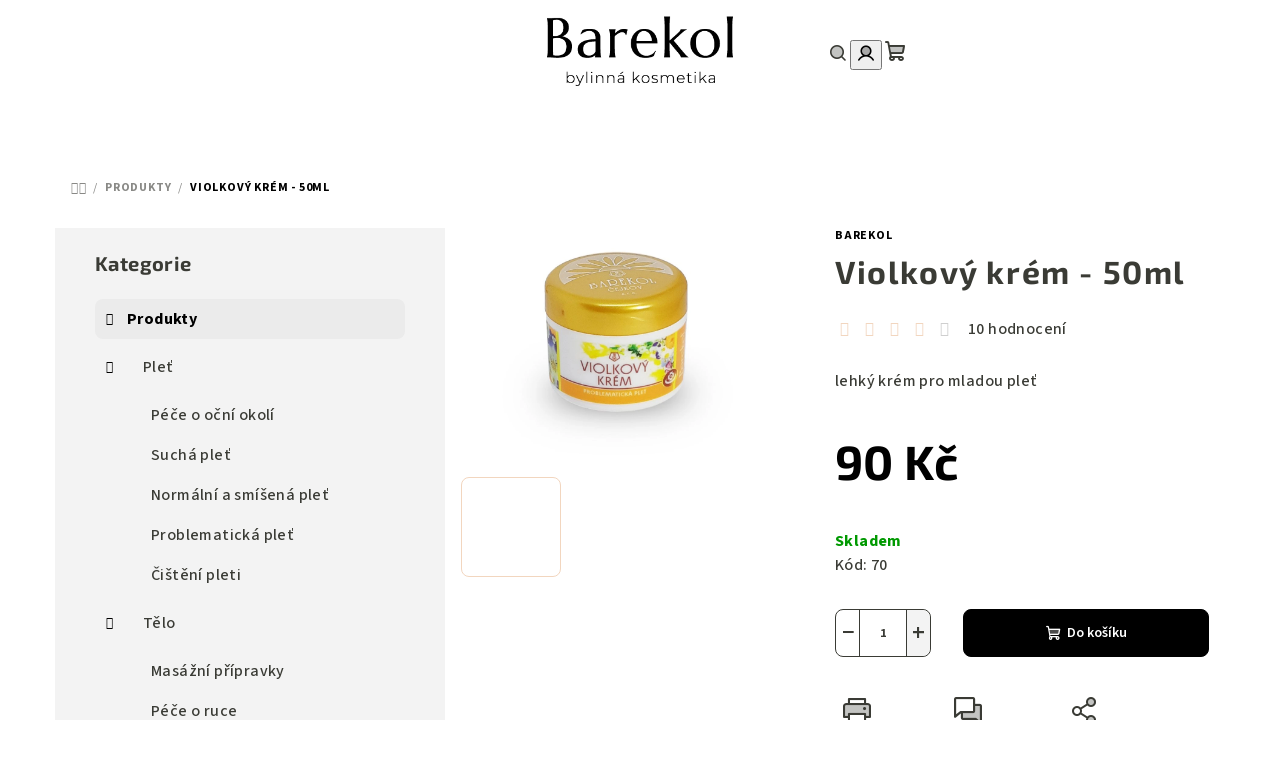

--- FILE ---
content_type: text/html; charset=utf-8
request_url: https://www.ibarekol.cz/produkty/violkovy-krem/
body_size: 22107
content:
<!doctype html><html lang="cs" dir="ltr" class="header-background-light external-fonts-loaded"><head><meta charset="utf-8" /><meta name="viewport" content="width=device-width,initial-scale=1" /><title>Violkový krém - 50ml - www.ibarekol.cz</title><link rel="preconnect" href="https://cdn.myshoptet.com" /><link rel="dns-prefetch" href="https://cdn.myshoptet.com" /><link rel="preload" href="https://cdn.myshoptet.com/prj/dist/master/cms/libs/jquery/jquery-1.11.3.min.js" as="script" /><link href="https://cdn.myshoptet.com/prj/dist/master/cms/templates/frontend_templates/shared/css/font-face/source-sans-3.css" rel="stylesheet"><link href="https://cdn.myshoptet.com/prj/dist/master/cms/templates/frontend_templates/shared/css/font-face/exo-2.css" rel="stylesheet"><link href="https://cdn.myshoptet.com/prj/dist/master/shop/dist/font-shoptet-14.css.d90e56d0dd782c13aabd.css" rel="stylesheet"><script>
dataLayer = [];
dataLayer.push({'shoptet' : {
    "pageId": 685,
    "pageType": "productDetail",
    "currency": "CZK",
    "currencyInfo": {
        "decimalSeparator": ",",
        "exchangeRate": 1,
        "priceDecimalPlaces": 2,
        "symbol": "K\u010d",
        "symbolLeft": 0,
        "thousandSeparator": " "
    },
    "language": "cs",
    "projectId": 113907,
    "product": {
        "id": 70,
        "guid": "40770383-4739-11e6-9e35-0cc47a6c92bc",
        "hasVariants": false,
        "codes": [
            {
                "code": 70
            }
        ],
        "code": "70",
        "name": "Violkov\u00fd kr\u00e9m - 50ml",
        "appendix": "",
        "weight": 0,
        "manufacturer": "Barekol",
        "manufacturerGuid": "1EF53324209C642E9AC1DA0BA3DED3EE",
        "currentCategory": "Produkty",
        "currentCategoryGuid": "94fd21cc-4734-11e6-9e35-0cc47a6c92bc",
        "defaultCategory": "Produkty",
        "defaultCategoryGuid": "94fd21cc-4734-11e6-9e35-0cc47a6c92bc",
        "currency": "CZK",
        "priceWithVat": 90
    },
    "cartInfo": {
        "id": null,
        "freeShipping": false,
        "freeShippingFrom": 1500,
        "leftToFreeGift": {
            "formattedPrice": "0 K\u010d",
            "priceLeft": 0
        },
        "freeGift": false,
        "leftToFreeShipping": {
            "priceLeft": 1500,
            "dependOnRegion": 0,
            "formattedPrice": "1 500 K\u010d"
        },
        "discountCoupon": [],
        "getNoBillingShippingPrice": {
            "withoutVat": 0,
            "vat": 0,
            "withVat": 0
        },
        "cartItems": [],
        "taxMode": "ORDINARY"
    },
    "cart": [],
    "customer": {
        "priceRatio": 1,
        "priceListId": 1,
        "groupId": null,
        "registered": false,
        "mainAccount": false
    }
}});
</script>
<meta property="og:type" content="website"><meta property="og:site_name" content="ibarekol.cz"><meta property="og:url" content="https://www.ibarekol.cz/produkty/violkovy-krem/"><meta property="og:title" content="Violkový krém - 50ml - www.ibarekol.cz"><meta name="author" content="www.ibarekol.cz"><meta name="web_author" content="Shoptet.cz"><meta name="dcterms.rightsHolder" content="www.ibarekol.cz"><meta name="robots" content="index,follow"><meta property="og:image" content="https://cdn.myshoptet.com/usr/www.ibarekol.cz/user/shop/big/70-1_violkovy-krem.jpg?64d9e616"><meta property="og:description" content="Violkový krém - 50ml. lehký krém pro mladou pleť"><meta name="description" content="Violkový krém - 50ml. lehký krém pro mladou pleť"><meta property="product:price:amount" content="90"><meta property="product:price:currency" content="CZK"><style>:root {--color-primary: #FFFFFF;--color-primary-h: 0;--color-primary-s: 0%;--color-primary-l: 100%;--color-primary-hover: #f2d6bf;--color-primary-hover-h: 27;--color-primary-hover-s: 66%;--color-primary-hover-l: 85%;--color-secondary: #000000;--color-secondary-h: 0;--color-secondary-s: 0%;--color-secondary-l: 0%;--color-secondary-hover: #292929;--color-secondary-hover-h: 0;--color-secondary-hover-s: 0%;--color-secondary-hover-l: 16%;--color-tertiary: #f3f3f3;--color-tertiary-h: 0;--color-tertiary-s: 0%;--color-tertiary-l: 95%;--color-tertiary-hover: #3a3b35;--color-tertiary-hover-h: 70;--color-tertiary-hover-s: 5%;--color-tertiary-hover-l: 22%;--color-header-background: #FFFFFF;--template-font: "Source Sans 3";--template-headings-font: "Exo 2";--header-background-url: url("[data-uri]");--cookies-notice-background: #1A1937;--cookies-notice-color: #F8FAFB;--cookies-notice-button-hover: #f5f5f5;--cookies-notice-link-hover: #27263f;--templates-update-management-preview-mode-content: "Náhled aktualizací šablony je aktivní pro váš prohlížeč."}</style>
    
    <link href="https://cdn.myshoptet.com/prj/dist/master/shop/dist/main-14.less.49334c2a0bd7c3ed0f9c.css" rel="stylesheet" />
                <link href="https://cdn.myshoptet.com/prj/dist/master/shop/dist/mobile-header-v1-14.less.10721fb2626f6cacd20c.css" rel="stylesheet" />
    
    <script>var shoptet = shoptet || {};</script>
    <script src="https://cdn.myshoptet.com/prj/dist/master/shop/dist/main-3g-header.js.05f199e7fd2450312de2.js"></script>
<!-- User include --><!-- project html code header -->
<link href="https://cdn.myshoptet.com/usr/113907.myshoptet.com/user/documents/upload/custom-styles.css?v=9" rel="stylesheet" />

<style>
.white-text .extended-banner-title, .white-text .extended-banner-text {
    color: #fff;
}
</style>
<!-- /User include --><link rel="shortcut icon" href="/favicon.ico" type="image/x-icon" /><link rel="canonical" href="https://www.ibarekol.cz/produkty/violkovy-krem/" /><style>/* custom background */@media (min-width: 992px) {body {background-position: top center;background-repeat: no-repeat;background-attachment: fixed;}}</style><script>
    (function(t, r, a, c, k, i, n, g) { t['ROIDataObject'] = k;
    t[k]=t[k]||function(){ (t[k].q=t[k].q||[]).push(arguments) },t[k].c=i;n=r.createElement(a),
    g=r.getElementsByTagName(a)[0];n.async=1;n.src=c;g.parentNode.insertBefore(n,g)
    })(window, document, 'script', '//www.heureka.cz/ocm/sdk.js?source=shoptet&version=2&page=product_detail', 'heureka', 'cz');

    heureka('set_user_consent', 1);
</script>
</head><body class="desktop id-685 in-produkty template-14 type-product type-detail multiple-columns-body columns-3 smart-labels-active ums_forms_redesign--off ums_a11y_category_page--on ums_discussion_rating_forms--off ums_flags_display_unification--on ums_a11y_login--on mobile-header-version-1"><noscript>
    <style>
        #header {
            padding-top: 0;
            position: relative !important;
            top: 0;
        }
        .header-navigation {
            position: relative !important;
        }
        .overall-wrapper {
            margin: 0 !important;
        }
        body:not(.ready) {
            visibility: visible !important;
        }
    </style>
    <div class="no-javascript">
        <div class="no-javascript__title">Musíte změnit nastavení vašeho prohlížeče</div>
        <div class="no-javascript__text">Podívejte se na: <a href="https://www.google.com/support/bin/answer.py?answer=23852">Jak povolit JavaScript ve vašem prohlížeči</a>.</div>
        <div class="no-javascript__text">Pokud používáte software na blokování reklam, může být nutné povolit JavaScript z této stránky.</div>
        <div class="no-javascript__text">Děkujeme.</div>
    </div>
</noscript>

        <div id="fb-root"></div>
        <script>
            window.fbAsyncInit = function() {
                FB.init({
                    autoLogAppEvents : true,
                    xfbml            : true,
                    version          : 'v24.0'
                });
            };
        </script>
        <script async defer crossorigin="anonymous" src="https://connect.facebook.net/cs_CZ/sdk.js#xfbml=1&version=v24.0"></script><a href="#content" class="skip-link sr-only">Přejít na obsah</a><div class="overall-wrapper"><header id="header">
        <div class="header-top">
            <div class="container navigation-wrapper header-top-wrapper">
                <div class="navigation-tools">
                                    </div>
                <div class="site-name"><a href="/" data-testid="linkWebsiteLogo"><img src="https://cdn.myshoptet.com/usr/www.ibarekol.cz/user/logos/barekol_logo_hlavic__ka.png" alt="www.ibarekol.cz" fetchpriority="low" /></a></div>                <div class="navigation-buttons">
                    <a href="#" class="toggle-window" data-target="search" data-testid="linkSearchIcon"><i class="icon-search"></i><span class="sr-only">Hledat</span></a>
                                                                                                                                            <button class="top-nav-button top-nav-button-login toggle-window" type="button" data-target="login" aria-haspopup="dialog" aria-expanded="false" aria-controls="login" data-testid="signin">
                                        <i class="icon-login"></i><span class="sr-only">Přihlášení</span>
                                    </button>
                                                                                                                                
    <a href="/kosik/" class="btn btn-icon toggle-window cart-count" data-target="cart" data-testid="headerCart" rel="nofollow" aria-haspopup="dialog" aria-expanded="false" aria-controls="cart-widget">
        <span class="icon-cart"></span>
                <span class="sr-only">Nákupní košík</span>
        
    
            </a>
                    <a href="#" class="toggle-window" data-target="navigation" data-testid="hamburgerMenu"></a>
                </div>
                <div class="user-action">
                                            <div class="user-action-in">
            <div id="login" class="user-action-login popup-widget login-widget" role="dialog" aria-labelledby="loginHeading">
        <div class="popup-widget-inner">
                            <h2 id="loginHeading">Přihlášení k vašemu účtu</h2><div id="customerLogin"><form action="/action/Customer/Login/" method="post" id="formLoginIncluded" class="csrf-enabled formLogin" data-testid="formLogin"><input type="hidden" name="referer" value="" /><div class="form-group"><div class="input-wrapper email js-validated-element-wrapper no-label"><input type="email" name="email" class="form-control" autofocus placeholder="E-mailová adresa (např. jan@novak.cz)" data-testid="inputEmail" autocomplete="email" required /></div></div><div class="form-group"><div class="input-wrapper password js-validated-element-wrapper no-label"><input type="password" name="password" class="form-control" placeholder="Heslo" data-testid="inputPassword" autocomplete="current-password" required /><span class="no-display">Nemůžete vyplnit toto pole</span><input type="text" name="surname" value="" class="no-display" /></div></div><div class="form-group"><div class="login-wrapper"><button type="submit" class="btn btn-secondary btn-text btn-login" data-testid="buttonSubmit">Přihlásit se</button><div class="password-helper"><a href="/registrace/" data-testid="signup" rel="nofollow">Nová registrace</a><a href="/klient/zapomenute-heslo/" rel="nofollow">Zapomenuté heslo</a></div></div></div></form>
</div>                    </div>
    </div>

        <div id="cart-widget" class="user-action-cart popup-widget cart-widget loader-wrapper" data-testid="popupCartWidget" role="dialog" aria-hidden="true">
        <div class="popup-widget-inner cart-widget-inner place-cart-here">
            <div class="loader-overlay">
                <div class="loader"></div>
            </div>
        </div>
    </div>

        <div class="user-action-search popup-widget search-widget search stay-open" itemscope itemtype="https://schema.org/WebSite" data-testid="searchWidget">
        <span href="#" class="search-widget-close toggle-window" data-target="search" data-testid="linkSearchIcon"></span>
        <meta itemprop="headline" content="Produkty"/><meta itemprop="url" content="https://www.ibarekol.cz"/><meta itemprop="text" content="Violkový krém - 50ml. lehký krém pro mladou pleť"/>        <form action="/action/ProductSearch/prepareString/" method="post"
    id="formSearchForm" class="search-form compact-form js-search-main"
    itemprop="potentialAction" itemscope itemtype="https://schema.org/SearchAction" data-testid="searchForm">
    <fieldset>
        <meta itemprop="target"
            content="https://www.ibarekol.cz/vyhledavani/?string={string}"/>
        <input type="hidden" name="language" value="cs"/>
        
    <span class="search-form-input-group">
        
    <span class="search-input-icon" aria-hidden="true"></span>

<input
    type="search"
    name="string"
        class="query-input form-control search-input js-search-input"
    placeholder="Napište, co hledáte"
    autocomplete="off"
    required
    itemprop="query-input"
    aria-label="Vyhledávání"
    data-testid="searchInput"
>
        <button type="submit" class="btn btn-default search-button" data-testid="searchBtn">Hledat</button>
    </span>

    </fieldset>
</form>
    </div>
</div>
                                    </div>
            </div>
        </div>
        <div class="header-bottom">
            <div class="navigation-wrapper header-bottom-wrapper">
                <nav id="navigation" aria-label="Hlavní menu" data-collapsible="true"><div class="navigation-in menu"><ul class="menu-level-1" role="menubar" data-testid="headerMenuItems"><li class="menu-item-685 ext" role="none"><a href="/produkty/" class="active" data-testid="headerMenuItem" role="menuitem" aria-haspopup="true" aria-expanded="false"><b>Produkty</b><span class="submenu-arrow"></span></a><ul class="menu-level-2" aria-label="Produkty" tabindex="-1" role="menu"><li class="menu-item-757 has-third-level" role="none"><a href="/plet/" class="menu-image" data-testid="headerMenuItem" tabindex="-1" aria-hidden="true"><img src="data:image/svg+xml,%3Csvg%20width%3D%22140%22%20height%3D%22100%22%20xmlns%3D%22http%3A%2F%2Fwww.w3.org%2F2000%2Fsvg%22%3E%3C%2Fsvg%3E" alt="" aria-hidden="true" width="140" height="100"  data-src="https://cdn.myshoptet.com/usr/www.ibarekol.cz/user/categories/thumb/plet__.png" fetchpriority="low" /></a><div><a href="/plet/" data-testid="headerMenuItem" role="menuitem"><span>Pleť</span></a>
                                                    <ul class="menu-level-3" role="menu">
                                                                    <li class="menu-item-738" role="none">
                                        <a href="/pece-o-ocni-okoli/" data-testid="headerMenuItem" role="menuitem">
                                            Péče o oční okolí</a>                                    </li>
                                                                    <li class="menu-item-706" role="none">
                                        <a href="/sucha-plet/" data-testid="headerMenuItem" role="menuitem">
                                            Suchá pleť</a>                                    </li>
                                                                    <li class="menu-item-703" role="none">
                                        <a href="/normalni-a-smisena-plet/" data-testid="headerMenuItem" role="menuitem">
                                            Normální a smíšená pleť</a>                                    </li>
                                                                    <li class="menu-item-700" role="none">
                                        <a href="/problematicka-plet/" data-testid="headerMenuItem" role="menuitem">
                                            Problematická pleť</a>                                    </li>
                                                                    <li class="menu-item-691" role="none">
                                        <a href="/cisteni-pleti/" data-testid="headerMenuItem" role="menuitem">
                                            Čištění pleti</a>                                    </li>
                                                            </ul>
                        </div></li><li class="menu-item-760 has-third-level" role="none"><a href="/telo/" class="menu-image" data-testid="headerMenuItem" tabindex="-1" aria-hidden="true"><img src="data:image/svg+xml,%3Csvg%20width%3D%22140%22%20height%3D%22100%22%20xmlns%3D%22http%3A%2F%2Fwww.w3.org%2F2000%2Fsvg%22%3E%3C%2Fsvg%3E" alt="" aria-hidden="true" width="140" height="100"  data-src="https://cdn.myshoptet.com/usr/www.ibarekol.cz/user/categories/thumb/te__lo.png" fetchpriority="low" /></a><div><a href="/telo/" data-testid="headerMenuItem" role="menuitem"><span>Tělo</span></a>
                                                    <ul class="menu-level-3" role="menu">
                                                                    <li class="menu-item-733" role="none">
                                        <a href="/masazni-pripravky/" data-testid="headerMenuItem" role="menuitem">
                                            Masážní přípravky</a>                                    </li>
                                                                    <li class="menu-item-736" role="none">
                                        <a href="/pece-o-ruce/" data-testid="headerMenuItem" role="menuitem">
                                            Péče o ruce</a>                                    </li>
                                                                    <li class="menu-item-709" role="none">
                                        <a href="/telova-mleka/" data-testid="headerMenuItem" role="menuitem">
                                            Tělová mléka</a>                                    </li>
                                                            </ul>
                        </div></li><li class="menu-item-712" role="none"><a href="/pro-zdravi/" class="menu-image" data-testid="headerMenuItem" tabindex="-1" aria-hidden="true"><img src="data:image/svg+xml,%3Csvg%20width%3D%22140%22%20height%3D%22100%22%20xmlns%3D%22http%3A%2F%2Fwww.w3.org%2F2000%2Fsvg%22%3E%3C%2Fsvg%3E" alt="" aria-hidden="true" width="140" height="100"  data-src="https://cdn.myshoptet.com/usr/www.ibarekol.cz/user/categories/thumb/pro_zdravi__.png" fetchpriority="low" /></a><div><a href="/pro-zdravi/" data-testid="headerMenuItem" role="menuitem"><span>Pro zdraví</span></a>
                        </div></li><li class="menu-item-718" role="none"><a href="/exkluzivni-pripravky/" class="menu-image" data-testid="headerMenuItem" tabindex="-1" aria-hidden="true"><img src="data:image/svg+xml,%3Csvg%20width%3D%22140%22%20height%3D%22100%22%20xmlns%3D%22http%3A%2F%2Fwww.w3.org%2F2000%2Fsvg%22%3E%3C%2Fsvg%3E" alt="" aria-hidden="true" width="140" height="100"  data-src="https://cdn.myshoptet.com/usr/www.ibarekol.cz/user/categories/thumb/exkluzivni___pr__i__pravky.png" fetchpriority="low" /></a><div><a href="/exkluzivni-pripravky/" data-testid="headerMenuItem" role="menuitem"><span>Exkluzivní přípravky</span></a>
                        </div></li><li class="menu-item-743" role="none"><a href="/doplnky-stravy/" class="menu-image" data-testid="headerMenuItem" tabindex="-1" aria-hidden="true"><img src="data:image/svg+xml,%3Csvg%20width%3D%22140%22%20height%3D%22100%22%20xmlns%3D%22http%3A%2F%2Fwww.w3.org%2F2000%2Fsvg%22%3E%3C%2Fsvg%3E" alt="" aria-hidden="true" width="140" height="100"  data-src="https://cdn.myshoptet.com/usr/www.ibarekol.cz/user/categories/thumb/dopln__ky_stravy.png" fetchpriority="low" /></a><div><a href="/doplnky-stravy/" data-testid="headerMenuItem" role="menuitem"><span>Doplňky stravy</span></a>
                        </div></li><li class="menu-item-773" role="none"><a href="/boxy/" class="menu-image" data-testid="headerMenuItem" tabindex="-1" aria-hidden="true"><img src="data:image/svg+xml,%3Csvg%20width%3D%22140%22%20height%3D%22100%22%20xmlns%3D%22http%3A%2F%2Fwww.w3.org%2F2000%2Fsvg%22%3E%3C%2Fsvg%3E" alt="" aria-hidden="true" width="140" height="100"  data-src="https://cdn.myshoptet.com/usr/www.ibarekol.cz/user/categories/thumb/bar_ikona_da__rkovy___box.png" fetchpriority="low" /></a><div><a href="/boxy/" data-testid="headerMenuItem" role="menuitem"><span>Dárkové boxy</span></a>
                        </div></li></ul></li>
<li class="menu-item-760 ext" role="none"><a href="/telo/" data-testid="headerMenuItem" role="menuitem" aria-haspopup="true" aria-expanded="false"><b>Tělo</b><span class="submenu-arrow"></span></a><ul class="menu-level-2" aria-label="Tělo" tabindex="-1" role="menu"><li class="menu-item-733" role="none"><a href="/masazni-pripravky/" class="menu-image" data-testid="headerMenuItem" tabindex="-1" aria-hidden="true"><img src="data:image/svg+xml,%3Csvg%20width%3D%22140%22%20height%3D%22100%22%20xmlns%3D%22http%3A%2F%2Fwww.w3.org%2F2000%2Fsvg%22%3E%3C%2Fsvg%3E" alt="" aria-hidden="true" width="140" height="100"  data-src="https://cdn.myshoptet.com/usr/www.ibarekol.cz/user/categories/thumb/masa__z__ni___pr__i__pravky.png" fetchpriority="low" /></a><div><a href="/masazni-pripravky/" data-testid="headerMenuItem" role="menuitem"><span>Masážní přípravky</span></a>
                        </div></li><li class="menu-item-736" role="none"><a href="/pece-o-ruce/" class="menu-image" data-testid="headerMenuItem" tabindex="-1" aria-hidden="true"><img src="data:image/svg+xml,%3Csvg%20width%3D%22140%22%20height%3D%22100%22%20xmlns%3D%22http%3A%2F%2Fwww.w3.org%2F2000%2Fsvg%22%3E%3C%2Fsvg%3E" alt="" aria-hidden="true" width="140" height="100"  data-src="https://cdn.myshoptet.com/usr/www.ibarekol.cz/user/categories/thumb/pe__c__e_o_ruce.png" fetchpriority="low" /></a><div><a href="/pece-o-ruce/" data-testid="headerMenuItem" role="menuitem"><span>Péče o ruce</span></a>
                        </div></li><li class="menu-item-709" role="none"><a href="/telova-mleka/" class="menu-image" data-testid="headerMenuItem" tabindex="-1" aria-hidden="true"><img src="data:image/svg+xml,%3Csvg%20width%3D%22140%22%20height%3D%22100%22%20xmlns%3D%22http%3A%2F%2Fwww.w3.org%2F2000%2Fsvg%22%3E%3C%2Fsvg%3E" alt="" aria-hidden="true" width="140" height="100"  data-src="https://cdn.myshoptet.com/usr/www.ibarekol.cz/user/categories/thumb/te__lova___mle__ka.png" fetchpriority="low" /></a><div><a href="/telova-mleka/" data-testid="headerMenuItem" role="menuitem"><span>Tělová mléka</span></a>
                        </div></li></ul></li>
<li class="menu-item-757 ext" role="none"><a href="/plet/" data-testid="headerMenuItem" role="menuitem" aria-haspopup="true" aria-expanded="false"><b>Pleť</b><span class="submenu-arrow"></span></a><ul class="menu-level-2" aria-label="Pleť" tabindex="-1" role="menu"><li class="menu-item-738" role="none"><a href="/pece-o-ocni-okoli/" class="menu-image" data-testid="headerMenuItem" tabindex="-1" aria-hidden="true"><img src="data:image/svg+xml,%3Csvg%20width%3D%22140%22%20height%3D%22100%22%20xmlns%3D%22http%3A%2F%2Fwww.w3.org%2F2000%2Fsvg%22%3E%3C%2Fsvg%3E" alt="" aria-hidden="true" width="140" height="100"  data-src="https://cdn.myshoptet.com/usr/www.ibarekol.cz/user/categories/thumb/pe__c__e_o_oc__ni___okoli__.png" fetchpriority="low" /></a><div><a href="/pece-o-ocni-okoli/" data-testid="headerMenuItem" role="menuitem"><span>Péče o oční okolí</span></a>
                        </div></li><li class="menu-item-706" role="none"><a href="/sucha-plet/" class="menu-image" data-testid="headerMenuItem" tabindex="-1" aria-hidden="true"><img src="data:image/svg+xml,%3Csvg%20width%3D%22140%22%20height%3D%22100%22%20xmlns%3D%22http%3A%2F%2Fwww.w3.org%2F2000%2Fsvg%22%3E%3C%2Fsvg%3E" alt="" aria-hidden="true" width="140" height="100"  data-src="https://cdn.myshoptet.com/usr/www.ibarekol.cz/user/categories/thumb/sucha___plet__.png" fetchpriority="low" /></a><div><a href="/sucha-plet/" data-testid="headerMenuItem" role="menuitem"><span>Suchá pleť</span></a>
                        </div></li><li class="menu-item-703" role="none"><a href="/normalni-a-smisena-plet/" class="menu-image" data-testid="headerMenuItem" tabindex="-1" aria-hidden="true"><img src="data:image/svg+xml,%3Csvg%20width%3D%22140%22%20height%3D%22100%22%20xmlns%3D%22http%3A%2F%2Fwww.w3.org%2F2000%2Fsvg%22%3E%3C%2Fsvg%3E" alt="" aria-hidden="true" width="140" height="100"  data-src="https://cdn.myshoptet.com/usr/www.ibarekol.cz/user/categories/thumb/norma__lni___a_smi__s__ena___plet__.png" fetchpriority="low" /></a><div><a href="/normalni-a-smisena-plet/" data-testid="headerMenuItem" role="menuitem"><span>Normální a smíšená pleť</span></a>
                        </div></li><li class="menu-item-700" role="none"><a href="/problematicka-plet/" class="menu-image" data-testid="headerMenuItem" tabindex="-1" aria-hidden="true"><img src="data:image/svg+xml,%3Csvg%20width%3D%22140%22%20height%3D%22100%22%20xmlns%3D%22http%3A%2F%2Fwww.w3.org%2F2000%2Fsvg%22%3E%3C%2Fsvg%3E" alt="" aria-hidden="true" width="140" height="100"  data-src="https://cdn.myshoptet.com/usr/www.ibarekol.cz/user/categories/thumb/problematicka___plet__.png" fetchpriority="low" /></a><div><a href="/problematicka-plet/" data-testid="headerMenuItem" role="menuitem"><span>Problematická pleť</span></a>
                        </div></li><li class="menu-item-691" role="none"><a href="/cisteni-pleti/" class="menu-image" data-testid="headerMenuItem" tabindex="-1" aria-hidden="true"><img src="data:image/svg+xml,%3Csvg%20width%3D%22140%22%20height%3D%22100%22%20xmlns%3D%22http%3A%2F%2Fwww.w3.org%2F2000%2Fsvg%22%3E%3C%2Fsvg%3E" alt="" aria-hidden="true" width="140" height="100"  data-src="https://cdn.myshoptet.com/usr/www.ibarekol.cz/user/categories/thumb/c__is__te__ni___pleti.png" fetchpriority="low" /></a><div><a href="/cisteni-pleti/" data-testid="headerMenuItem" role="menuitem"><span>Čištění pleti</span></a>
                        </div></li></ul></li>
<li class="menu-item-718" role="none"><a href="/exkluzivni-pripravky/" data-testid="headerMenuItem" role="menuitem" aria-expanded="false"><b>Exkluzivní přípravky</b></a></li>
<li class="menu-item-688" role="none"><a href="/kosmetika-barekol--zakladni-charakteristika-ocima-jejich-tvurcu/" data-testid="headerMenuItem" role="menuitem" aria-expanded="false"><b>Zakázková výroba</b></a></li>
<li class="menu-item-727 ext" role="none"><a href="/informace/" data-testid="headerMenuItem" role="menuitem" aria-haspopup="true" aria-expanded="false"><b>Obchodní podmínky</b><span class="submenu-arrow"></span></a><ul class="menu-level-2" aria-label="Obchodní podmínky" tabindex="-1" role="menu"><li class="" role="none"><a href="/informace/obchodni-podminky/" class="menu-image" data-testid="headerMenuItem" tabindex="-1" aria-hidden="true"><img src="data:image/svg+xml,%3Csvg%20width%3D%22140%22%20height%3D%22100%22%20xmlns%3D%22http%3A%2F%2Fwww.w3.org%2F2000%2Fsvg%22%3E%3C%2Fsvg%3E" alt="" aria-hidden="true" width="140" height="100"  data-src="https://cdn.myshoptet.com/prj/dist/master/cms/templates/frontend_templates/00/img/folder.svg" fetchpriority="low" /></a><div><a href="/informace/obchodni-podminky/" data-testid="headerMenuItem" role="menuitem"><span>obchodní podmínky</span></a>
                        </div></li></ul></li>
</ul>
    <ul class="navigationActions" role="menu">
                            <li role="none">
                                    <a href="/login/?backTo=%2Fprodukty%2Fviolkovy-krem%2F" rel="nofollow" data-testid="signin" role="menuitem"><span>Přihlášení</span></a>
                            </li>
                        </ul>
</div><span class="navigation-close"></span></nav><div class="menu-helper" data-testid="hamburgerMenu"><span>Více</span></div>
            </div>
        </div>
    </header><!-- / header -->

    

<div id="content-wrapper" class="container content-wrapper">
    
                                <div class="breadcrumbs navigation-home-icon-wrapper" itemscope itemtype="https://schema.org/BreadcrumbList">
                                                                            <span id="navigation-first" data-basetitle="www.ibarekol.cz" itemprop="itemListElement" itemscope itemtype="https://schema.org/ListItem">
                <a href="/" itemprop="item" class="navigation-home-icon"><span class="sr-only" itemprop="name">Domů</span></a>
                <span class="navigation-bullet">/</span>
                <meta itemprop="position" content="1" />
            </span>
                                <span id="navigation-1" itemprop="itemListElement" itemscope itemtype="https://schema.org/ListItem">
                <a href="/produkty/" itemprop="item" data-testid="breadcrumbsSecondLevel"><span itemprop="name">Produkty</span></a>
                <span class="navigation-bullet">/</span>
                <meta itemprop="position" content="2" />
            </span>
                                            <span id="navigation-2" itemprop="itemListElement" itemscope itemtype="https://schema.org/ListItem" data-testid="breadcrumbsLastLevel">
                <meta itemprop="item" content="https://www.ibarekol.cz/produkty/violkovy-krem/" />
                <meta itemprop="position" content="3" />
                <span itemprop="name" data-title="Violkový krém - 50ml">Violkový krém - 50ml <span class="appendix"></span></span>
            </span>
            </div>
            
    <div class="content-wrapper-in">
                                                <aside class="sidebar sidebar-left"  data-testid="sidebarMenu">
                                                                                                <div class="sidebar-inner">
                                                                                                        <div class="box box-bg-variant box-categories">    <div class="skip-link__wrapper">
        <span id="categories-start" class="skip-link__target js-skip-link__target sr-only" tabindex="-1">&nbsp;</span>
        <a href="#categories-end" class="skip-link skip-link--start sr-only js-skip-link--start">Přeskočit kategorie</a>
    </div>

<h4>Kategorie</h4>


<div id="categories"><div class="categories cat-01 expandable active expanded" id="cat-685"><div class="topic active"><a href="/produkty/">Produkty<span class="cat-trigger">&nbsp;</span></a></div>

                    <ul class=" active expanded">
                                        <li class="
                                 expandable                 expanded                ">
                <a href="/plet/">
                    Pleť
                    <span class="cat-trigger">&nbsp;</span>                </a>
                                                            

                    <ul class=" expanded">
                                        <li >
                <a href="/pece-o-ocni-okoli/">
                    Péče o oční okolí
                                    </a>
                                                                </li>
                                <li >
                <a href="/sucha-plet/">
                    Suchá pleť
                                    </a>
                                                                </li>
                                <li >
                <a href="/normalni-a-smisena-plet/">
                    Normální a smíšená pleť
                                    </a>
                                                                </li>
                                <li >
                <a href="/problematicka-plet/">
                    Problematická pleť
                                    </a>
                                                                </li>
                                <li >
                <a href="/cisteni-pleti/">
                    Čištění pleti
                                    </a>
                                                                </li>
                </ul>
    
                                                </li>
                                <li class="
                                 expandable                 expanded                ">
                <a href="/telo/">
                    Tělo
                    <span class="cat-trigger">&nbsp;</span>                </a>
                                                            

                    <ul class=" expanded">
                                        <li >
                <a href="/masazni-pripravky/">
                    Masážní přípravky
                                    </a>
                                                                </li>
                                <li >
                <a href="/pece-o-ruce/">
                    Péče o ruce
                                    </a>
                                                                </li>
                                <li >
                <a href="/telova-mleka/">
                    Tělová mléka
                                    </a>
                                                                </li>
                </ul>
    
                                                </li>
                                <li >
                <a href="/pro-zdravi/">
                    Pro zdraví
                                    </a>
                                                                </li>
                                <li >
                <a href="/exkluzivni-pripravky/">
                    Exkluzivní přípravky
                                    </a>
                                                                </li>
                                <li >
                <a href="/doplnky-stravy/">
                    Doplňky stravy
                                    </a>
                                                                </li>
                                <li >
                <a href="/boxy/">
                    Dárkové boxy
                                    </a>
                                                                </li>
                </ul>
    </div>        </div>

    <div class="skip-link__wrapper">
        <a href="#categories-start" class="skip-link skip-link--end sr-only js-skip-link--end" tabindex="-1" hidden>Přeskočit kategorie</a>
        <span id="categories-end" class="skip-link__target js-skip-link__target sr-only" tabindex="-1">&nbsp;</span>
    </div>
</div>
                                                                                                            <div class="box box-bg-default box-sm box-search"><div class="search search-widget" data-testid="searchWidget">
    <h4><span>Vyhledávání</span></h4>
            <button type="button" class="btn btn-primary search-widget-try-button js-try-search-button" data-testid="searchBtn">Hledat</button>
    </div>
</div>
                                                                                                            <div class="box box-bg-variant box-sm box-topProducts">        <div class="top-products-wrapper js-top10" >
        <h4><span>Top 10 produktů</span></h4>
        <ol class="top-products">
                            <li>
                                        <a href="/exkluzivni-pripravky/provine/" class="top-products-content">
                        <span class="top-products-name">  ProVine - 30ml</span>
                        
                                                        <strong>
                                249 Kč
                                

                            </strong>
                                                    
                    </a>
                </li>
                            <li>
                                        <a href="/produkty/hydratacni-krem-s-vytazkem-z-jetele/" class="top-products-content">
                        <span class="top-products-name">  Hydratační krém s výtažkem z jetele - 50ml</span>
                        
                                                        <strong>
                                249 Kč
                                

                            </strong>
                                                    
                    </a>
                </li>
                            <li>
                                        <a href="/exkluzivni-pripravky/24h-regeneration-cream/" class="top-products-content">
                        <span class="top-products-name">  24h Regeneration cream - 50ml</span>
                        
                                                        <strong>
                                999 Kč
                                

                            </strong>
                                                    
                    </a>
                </li>
                            <li>
                                        <a href="/produkty/kaviar-ocni-krem/" class="top-products-content">
                        <span class="top-products-name">  Kaviár oční krém - 30ml</span>
                        
                                                        <strong>
                                118 Kč
                                

                            </strong>
                                                    
                    </a>
                </li>
                            <li>
                                        <a href="/produkty/kaviarovy-krem/" class="top-products-content">
                        <span class="top-products-name">  Kaviárový krém - 50ml</span>
                        
                                                        <strong>
                                155 Kč
                                

                            </strong>
                                                    
                    </a>
                </li>
                            <li>
                                        <a href="/produkty/kaviarove-mleko/" class="top-products-content">
                        <span class="top-products-name">  Kaviárové mléko - 200ml</span>
                        
                                                        <strong>
                                139 Kč
                                

                            </strong>
                                                    
                    </a>
                </li>
                            <li>
                                        <a href="/exkluzivni-pripravky/hyaluron-serum/" class="top-products-content">
                        <span class="top-products-name">  Hyaluron sérum - 30ml</span>
                        
                                                        <strong>
                                249 Kč
                                

                            </strong>
                                                    
                    </a>
                </li>
                            <li>
                                        <a href="/cisteni-pleti/micelarni-voda/" class="top-products-content">
                        <span class="top-products-name">  Micelární voda</span>
                        
                                                        <strong>
                                100 Kč
                                

                            </strong>
                                                    
                    </a>
                </li>
                            <li>
                                        <a href="/boxy/luxusni-box/" class="top-products-content">
                        <span class="top-products-name">  Luxusní box</span>
                        
                                                        <strong>
                                699 Kč
                                

                            </strong>
                                                    
                    </a>
                </li>
                            <li>
                                        <a href="/boxy/kaviarovy-box/" class="top-products-content">
                        <span class="top-products-name">  Kaviárový box</span>
                        
                                                        <strong>
                                499 Kč
                                

                            </strong>
                                                    
                    </a>
                </li>
                    </ol>
    </div>
</div>
                                                                                                            <div class="box box-bg-default box-sm box-facebook">    </div>
                                                                    </div>
                                                            </aside>
                            <main id="content" class="content narrow">
                            
<div class="p-detail" itemscope itemtype="https://schema.org/Product">

    
    <meta itemprop="name" content="Violkový krém - 50ml" />
    <meta itemprop="category" content="Úvodní stránka &gt; Produkty &gt; Violkový krém - 50ml" />
    <meta itemprop="url" content="https://www.ibarekol.cz/produkty/violkovy-krem/" />
    <meta itemprop="image" content="https://cdn.myshoptet.com/usr/www.ibarekol.cz/user/shop/big/70-1_violkovy-krem.jpg?64d9e616" />
            <meta itemprop="description" content="lehký krém pro mladou pleť" />
                <span class="js-hidden" itemprop="manufacturer" itemscope itemtype="https://schema.org/Organization">
            <meta itemprop="name" content="Barekol" />
        </span>
        <span class="js-hidden" itemprop="brand" itemscope itemtype="https://schema.org/Brand">
            <meta itemprop="name" content="Barekol" />
        </span>
                            <meta itemprop="gtin13" content="8594004020055" />            
<div class="p-detail-inner">

    <div class="p-data-wrapper">

        <div class="p-detail-inner-header">
                            <div class="brand-wrapper">
                    <a href="/znacka/barekol/" title="Podívat se na detail výrobce" data-testid="productCardBrandName">Barekol</a>
                </div>
                        <h1>
                  Violkový krém - 50ml            </h1>
                        <div class="stars-wrapper">
            
<span class="stars star-list">
                                                <span class="star star-on show-tooltip is-active productRatingAction" data-productid="70" data-score="1" title="    Hodnocení:
            4.2/5
    "></span>
                    
                                                <span class="star star-on show-tooltip is-active productRatingAction" data-productid="70" data-score="2" title="    Hodnocení:
            4.2/5
    "></span>
                    
                                                <span class="star star-on show-tooltip is-active productRatingAction" data-productid="70" data-score="3" title="    Hodnocení:
            4.2/5
    "></span>
                    
                                                <span class="star star-on show-tooltip is-active productRatingAction" data-productid="70" data-score="4" title="    Hodnocení:
            4.2/5
    "></span>
                    
                                                <span class="star star-off show-tooltip is-active productRatingAction" data-productid="70" data-score="5" title="    Hodnocení:
            4.2/5
    "></span>
                    
    </span>
            <span class="stars-label">
                                10 hodnocení
                    </span>
        </div>
            </div>

                    <div class="p-short-description" data-testid="productCardShortDescr">
                <p><span style="font-size: 12pt;">lehký krém pro mladou pleť</span></p>
            </div>
        
        <form action="/action/Cart/addCartItem/" method="post" id="product-detail-form" class="pr-action csrf-enabled" data-testid="formProduct">
            <meta itemprop="productID" content="70" /><meta itemprop="identifier" content="40770383-4739-11e6-9e35-0cc47a6c92bc" /><span itemprop="aggregateRating" itemscope itemtype="https://schema.org/AggregateRating"><meta itemprop="bestRating" content="5" /><meta itemprop="worstRating" content="1" /><meta itemprop="ratingValue" content="4.2" /><meta itemprop="ratingCount" content="10" /></span><meta itemprop="sku" content="70" /><span itemprop="offers" itemscope itemtype="https://schema.org/Offer"><link itemprop="availability" href="https://schema.org/InStock" /><meta itemprop="url" content="https://www.ibarekol.cz/produkty/violkovy-krem/" /><meta itemprop="price" content="90.00" /><meta itemprop="priceCurrency" content="CZK" /><link itemprop="itemCondition" href="https://schema.org/NewCondition" /></span><input type="hidden" name="productId" value="70" /><input type="hidden" name="priceId" value="70" /><input type="hidden" name="language" value="cs" />

            <div class="p-variants-block">

                
                    
                    
                    
                    
                
            </div>

            <div class="buttons-wrapper cofidis-buttons-wrapper"></div>

            
                            <div class="p-price-wrapper">
                                                            <strong class="price-final" data-testid="productCardPrice">
            <span class="price-final-holder">
                90 Kč
    

        </span>
    </strong>
                                            <span class="price-measure">
                    
                        </span>
                    
                </div>
            
            <div class="detail-parameters">
                                    <div class="detail-parameter detail-parameter-availability">
                        <span class="availability-desc-label">Dostupnost:</span>
                        

    
    <span class="availability-label" style="color: #009901" data-testid="labelAvailability">
                    Skladem            </span>
    
                    </div>
                
                
                
                                    <div class="detail-parameter detail-parameter-product-code">
                        <span class="p-code-label row-header-label">Kód:</span>
                                                    <span>70</span>
                                            </div>
                            </div>

                                        
                            <div class="p-to-cart-block">
                        <div class="add-to-cart" data-testid="divAddToCart">
                
<span class="quantity">
    <span
        class="increase-tooltip js-increase-tooltip"
        data-trigger="manual"
        data-container="body"
        data-original-title="Není možné zakoupit více než 9999 ks."
        aria-hidden="true"
        role="tooltip"
        data-testid="tooltip">
    </span>

    <span
        class="decrease-tooltip js-decrease-tooltip"
        data-trigger="manual"
        data-container="body"
        data-original-title="Minimální množství, které lze zakoupit, je 1 ks."
        aria-hidden="true"
        role="tooltip"
        data-testid="tooltip">
    </span>
    <label>
        <input
            type="number"
            name="amount"
            value="1"
            class="amount"
            autocomplete="off"
            data-decimals="0"
                        step="1"
            min="1"
            max="9999"
            aria-label="Množství"
            data-testid="cartAmount"/>
    </label>

    <button
        class="increase"
        type="button"
        aria-label="Zvýšit množství o 1"
        data-testid="increase">
            <span class="increase__sign">&plus;</span>
    </button>

    <button
        class="decrease"
        type="button"
        aria-label="Snížit množství o 1"
        data-testid="decrease">
            <span class="decrease__sign">&minus;</span>
    </button>
</span>
                    
                <button type="submit" class="btn btn-conversion add-to-cart-button" data-testid="buttonAddToCart" aria-label="Do košíku Violkový krém - 50ml"><i class="icon-cart"></i>Do košíku</button>
            
            </div>
                </div>
            
        </form>

        
        

        <div class="buttons-wrapper social-buttons-wrapper">
            <div class="link-icons" data-testid="productDetailActionIcons">
    <a href="#" class="link-icon print" title="Tisknout produkt"><i class="icon-print"></i><span>Tisk</span></a>
    <a href="/produkty/violkovy-krem:dotaz/" class="link-icon chat" title="Mluvit s prodejcem" rel="nofollow"><i class="icon-comment"></i><span>Zeptat se</span></a>
                <a href="#" class="link-icon share js-share-buttons-trigger" title="Sdílet produkt"><i class="icon-share"></i><span>Sdílet</span></a>
    </div>
                <div class="social-buttons no-display">
                    <div class="twitter">
                <script>
        window.twttr = (function(d, s, id) {
            var js, fjs = d.getElementsByTagName(s)[0],
                t = window.twttr || {};
            if (d.getElementById(id)) return t;
            js = d.createElement(s);
            js.id = id;
            js.src = "https://platform.twitter.com/widgets.js";
            fjs.parentNode.insertBefore(js, fjs);
            t._e = [];
            t.ready = function(f) {
                t._e.push(f);
            };
            return t;
        }(document, "script", "twitter-wjs"));
        </script>

<a
    href="https://twitter.com/share"
    class="twitter-share-button"
        data-lang="cs"
    data-url="https://www.ibarekol.cz/produkty/violkovy-krem/"
>Tweet</a>

            </div>
                    <div class="facebook">
                <div
            data-layout="button"
        class="fb-share-button"
    >
</div>

            </div>
                                <div class="close-wrapper">
        <a href="#" class="close-after js-share-buttons-trigger" title="Sdílet produkt">Zavřít</a>
    </div>

            </div>
        </div>

    </div> 
    <div class="p-image-wrapper">

        <div class="p-detail-inner-header-mobile">
            <div class="h1">
                  Violkový krém - 50ml            </div>
                            <div class="brand-wrapper">
                    <span class="brand-wrapper-manufacturer-name"><a href="/znacka/barekol/" title="Podívat se na detail výrobce" data-testid="productCardBrandName">Barekol</a></span>
                </div>
                                    <div class="stars-wrapper">
            
<span class="stars star-list">
                                                <span class="star star-on show-tooltip is-active productRatingAction" data-productid="70" data-score="1" title="    Hodnocení:
            4.2/5
    "></span>
                    
                                                <span class="star star-on show-tooltip is-active productRatingAction" data-productid="70" data-score="2" title="    Hodnocení:
            4.2/5
    "></span>
                    
                                                <span class="star star-on show-tooltip is-active productRatingAction" data-productid="70" data-score="3" title="    Hodnocení:
            4.2/5
    "></span>
                    
                                                <span class="star star-on show-tooltip is-active productRatingAction" data-productid="70" data-score="4" title="    Hodnocení:
            4.2/5
    "></span>
                    
                                                <span class="star star-off show-tooltip is-active productRatingAction" data-productid="70" data-score="5" title="    Hodnocení:
            4.2/5
    "></span>
                    
    </span>
            <span class="stars-label">
                                10 hodnocení
                    </span>
        </div>
            </div>

        
        <div class="p-image" style="" data-testid="mainImage">
            

<a href="https://cdn.myshoptet.com/usr/www.ibarekol.cz/user/shop/big/70-1_violkovy-krem.jpg?64d9e616" class="p-main-image"><img src="https://cdn.myshoptet.com/usr/www.ibarekol.cz/user/shop/big/70-1_violkovy-krem.jpg?64d9e616" alt="violkový krém" width="1024" height="768"  fetchpriority="high" />
</a>            


            

    

        </div>

        <div class="row">
            
    <div class="col-sm-12 p-thumbnails-wrapper">

        <div class="p-thumbnails">

            <div class="p-thumbnails-inner">

                <div>
                                                                                        <a href="https://cdn.myshoptet.com/usr/www.ibarekol.cz/user/shop/big/70-1_violkovy-krem.jpg?64d9e616" class="p-thumbnail highlighted">
                            <img src="data:image/svg+xml,%3Csvg%20width%3D%22100%22%20height%3D%22100%22%20xmlns%3D%22http%3A%2F%2Fwww.w3.org%2F2000%2Fsvg%22%3E%3C%2Fsvg%3E" alt="violkový krém" width="100" height="100"  data-src="https://cdn.myshoptet.com/usr/www.ibarekol.cz/user/shop/related/70-1_violkovy-krem.jpg?64d9e616" fetchpriority="low" />
                        </a>
                        <a href="https://cdn.myshoptet.com/usr/www.ibarekol.cz/user/shop/big/70-1_violkovy-krem.jpg?64d9e616" class="cbox-gal" data-gallery="lightbox[gallery]" data-alt="violkový krém"></a>
                                                                    <a href="https://cdn.myshoptet.com/usr/www.ibarekol.cz/user/shop/big/70_violkovy-krem-50ml.jpg?64d9e616" class="p-thumbnail">
                            <img src="data:image/svg+xml,%3Csvg%20width%3D%22100%22%20height%3D%22100%22%20xmlns%3D%22http%3A%2F%2Fwww.w3.org%2F2000%2Fsvg%22%3E%3C%2Fsvg%3E" alt="Violkový krém - 50ml" width="100" height="100"  data-src="https://cdn.myshoptet.com/usr/www.ibarekol.cz/user/shop/related/70_violkovy-krem-50ml.jpg?64d9e616" fetchpriority="low" />
                        </a>
                        <a href="https://cdn.myshoptet.com/usr/www.ibarekol.cz/user/shop/big/70_violkovy-krem-50ml.jpg?64d9e616" class="cbox-gal" data-gallery="lightbox[gallery]" data-alt="Violkový krém - 50ml"></a>
                                    </div>

            </div>

            <a href="#" class="thumbnail-prev"></a>
            <a href="#" class="thumbnail-next"></a>

        </div>

    </div>

        </div>

    </div>

</div>
        
    <div class="full-width benefit-banners-full-width">
        <div class="container-full-width">
                    </div>
    </div>


    <div class="full-width p-detail-full-width">
        <div class="container-full-width">
                
    <div class="shp-tabs-wrapper p-detail-tabs-wrapper">
        <div class="row">
            <div class="col-sm-12 shp-tabs-row responsive-nav">
                <div class="shp-tabs-holder">
    <ul id="p-detail-tabs" class="shp-tabs p-detail-tabs visible-links" role="tablist">
                            <li class="shp-tab active" data-testid="tabDescription">
                <a href="#description" class="shp-tab-link" role="tab" data-toggle="tab">Popis</a>
            </li>
                                                                                                                         <li class="shp-tab" data-testid="tabDiscussion">
                                <a href="#productDiscussion" class="shp-tab-link" role="tab" data-toggle="tab">Diskuze</a>
            </li>
                                        </ul>
</div>
            </div>
            <div class="col-sm-12 ">
                <div id="tab-content" class="tab-content">
                                                                                                            <div id="description" class="tab-pane fade in active" role="tabpanel">
        <div class="description-inner">
            <div class="basic-description">
                <h4>Detailní popis produktu</h4>
                                    <p><span style="font-size: 10pt;"><strong> je lehký nemastný denní krém mimořádných kvalit s avokádovým olejem, panthenolem a vitamínem E. Je vhodný pro extra citlivou, dětskou (od 3 let) a mastnou pleť. Díky extraktu z violky trojbarevné má vynikající regenerační a ochranný účinek. Vhodný doplněk při ekzému.</strong></span></p>
<p><span style="font-size: 10pt;"><strong>Ingredients /INCI/ :</strong> Aqua, Paraffinum Liquidum, Glycerin, Cetyl Alcohol, Stearic Acid, PEG-40 Stearate, Glyceryl Stearate, Panthenol, Persea Gratissima Oil, Tocopheryl Acetate, Viola Tricolor Extr., Paraffin, Carbomer, Sodium Hydroxide, Phenoxyethanol, Ethylhexylglycerin, Parfum,Hydroxyisohexyl 3-Cyclohexene Carboxaldehyde.</span></p>
                            </div>
            
            <div class="extended-description">
            <h4>Doplňkové parametry</h4>
            <table class="detail-parameters">
                <tbody>
                    <tr>
    <th>
        <span class="row-header-label">
            Kategorie<span class="row-header-label-colon">:</span>
        </span>
    </th>
    <td>
        <a href="/produkty/">Produkty</a>    </td>
</tr>
    <tr class="productEan">
      <th>
          <span class="row-header-label productEan__label">
              EAN<span class="row-header-label-colon">:</span>
          </span>
      </th>
      <td>
          <span class="productEan__value">8594004020055</span>
      </td>
  </tr>
            <tr>
            <th>
                <span class="row-header-label">
                                                                        objem<span class="row-header-label-colon">:</span>
                                                            </span>
            </th>
            <td>50 ml</td>
        </tr>
                    </tbody>
            </table>
        </div>
    
        </div>
    </div>
                                                                                                                                                    <div id="productDiscussion" class="tab-pane fade" role="tabpanel" data-testid="areaDiscussion">
        <div id="discussionWrapper" class="discussion-wrapper unveil-wrapper" data-parent-tab="productDiscussion" data-testid="wrapperDiscussion">
                                    
    <div class="discussionContainer js-discussion-container" data-editorid="discussion">
                    <p data-testid="textCommentNotice">Buďte první, kdo napíše příspěvek k této položce. </p>
                                                        <div class="add-comment discussion-form-trigger" data-unveil="discussion-form" aria-expanded="false" aria-controls="discussion-form" role="button">
                <span class="link-like comment-icon" data-testid="buttonAddComment">Přidat komentář</span>
                        </div>
                        <div id="discussion-form" class="discussion-form vote-form js-hidden">
                            <form action="/action/ProductDiscussion/addPost/" method="post" id="formDiscussion" data-testid="formDiscussion">
    <input type="hidden" name="formId" value="9" />
    <input type="hidden" name="discussionEntityId" value="70" />
            <div class="row">
        <div class="form-group col-xs-12 col-sm-6">
            <input type="text" name="fullName" value="" id="fullName" class="form-control" placeholder="Jméno" data-testid="inputUserName"/>
                        <span class="no-display">Nevyplňujte toto pole:</span>
            <input type="text" name="surname" value="" class="no-display" />
        </div>
        <div class="form-group js-validated-element-wrapper no-label col-xs-12 col-sm-6">
            <input type="email" name="email" value="" id="email" class="form-control js-validate-required" placeholder="E-mail" data-testid="inputEmail"/>
        </div>
        <div class="col-xs-12">
            <div class="form-group">
                <input type="text" name="title" id="title" class="form-control" placeholder="Název" data-testid="inputTitle" />
            </div>
            <div class="form-group no-label js-validated-element-wrapper">
                <textarea name="message" id="message" class="form-control js-validate-required" rows="7" placeholder="Komentář" data-testid="inputMessage"></textarea>
            </div>
                                    <fieldset class="box box-sm box-bg-default">
    <h4>Bezpečnostní kontrola</h4>
    <div class="form-group captcha-image">
        <img src="[data-uri]" alt="" data-testid="imageCaptcha" width="150" height="40"  fetchpriority="low" />
    </div>
    <div class="form-group js-validated-element-wrapper smart-label-wrapper">
        <label for="captcha"><span class="required-asterisk">Opište text z obrázku</span></label>
        <input type="text" id="captcha" name="captcha" class="form-control js-validate js-validate-required">
    </div>
</fieldset>
            <div class="form-group">
                <input type="submit" value="Odeslat komentář" class="btn btn-sm btn-primary" data-testid="buttonSendComment" />
            </div>
        </div>
    </div>
</form>

                    </div>
                    </div>

        </div>
    </div>
                                                        </div>
            </div>
        </div>
    </div>
        </div>
    </div>

        
    
    
</div>
                    </main>
    </div>
    
    
    
</div>
        
    
        
                            <footer id="footer">
                    <h2 class="sr-only">Zápatí</h2>
                    
        
                                                                <div class="container footer-rows">
                            
                


<div class="row custom-footer elements-3">
                    
        <div class="custom-footer__contact col-sm-4">
                                                                                                            <h4><span>Kontakt</span></h4>


    <div class="contact-box" data-testid="contactbox">
                    
                            <img src="data:image/svg+xml,%3Csvg%20width%3D%221%22%20height%3D%221%22%20xmlns%3D%22http%3A%2F%2Fwww.w3.org%2F2000%2Fsvg%22%3E%3C%2Fsvg%3E" alt="Kontakt" data-src="https://cdn.myshoptet.com/usr/www.ibarekol.cz/user/merchant/logo_76x84.jpg" fetchpriority="low" />
            
                
        <ul>
                            <li>
                    <span class="mail" data-testid="contactboxEmail">
                                                    <a href="mailto:obchod&#64;ibarekol.cz">obchod<!---->&#64;<!---->ibarekol.cz</a>
                                            </span>
                </li>
            
                            <li>
                    <span class="tel">
                                                                                <a href="tel:+420565392329" aria-label="Zavolat na +420565392329" data-testid="contactboxPhone">
                                +420 565 392 329
                            </a>
                                            </span>
                </li>
            
                            <li>
                    <span class="cellphone">
                                                                                <a href="tel:+420601536000" aria-label="Zavolat na +420601536000" data-testid="contactboxCellphone">
                                +420 601536000
                            </a>
                                            </span>
                </li>
            
            
            <li class="social-icon-list">
            <a href="https://www.facebook.com/www.ibarekol.cz/" title="Facebook" target="_blank" class="social-icon facebook" data-testid="contactboxFacebook"></a>
        </li>
    
    
    
    
    
    
    

        </ul>

    </div>


<script type="application/ld+json">
    {
        "@context" : "https://schema.org",
        "@type" : "Organization",
        "name" : "www.ibarekol.cz",
        "url" : "https://www.ibarekol.cz",
                "employee" : "Barekol, s. r. o.",
                    "email" : "obchod@ibarekol.cz",
                            "telephone" : "+420 565 392 329",
                                
                                                                        "sameAs" : ["https://www.facebook.com/www.ibarekol.cz/\", \"\", \""]
            }
</script>

                                                        </div>
                    
        <div class="custom-footer__articles col-sm-4">
                                                                                                                        <h4><span>Informace pro vás</span></h4>
    <ul>
                    <li><a href="/o-nas/">O nás</a></li>
                    <li><a href="/kosmetika-barekol--zakladni-charakteristika-ocima-jejich-tvurcu/">Zakázková výroba</a></li>
                    <li><a href="/prirodni-kosmetika/">Přírodní kosmetika</a></li>
                    <li><a href="/obchodni-podminky/" target="blank"> Obchodní podmínky</a></li>
                    <li><a href="/ochrana_-osobnich_udaju/">Ochrana osobních údajů</a></li>
                    <li><a href="/kontakty-2/">Kontakty</a></li>
            </ul>

                                                        </div>
                    
        <div class="custom-footer__onlinePayments col-sm-4">
                                                                                                            <h4><span>Přijímáme online platby</span></h4>
<p class="text-center">
    <img src="data:image/svg+xml,%3Csvg%20width%3D%22148%22%20height%3D%2234%22%20xmlns%3D%22http%3A%2F%2Fwww.w3.org%2F2000%2Fsvg%22%3E%3C%2Fsvg%3E" alt="Loga kreditních karet" width="148" height="34"  data-src="https://cdn.myshoptet.com/prj/dist/master/cms/img/common/payment_logos/payments.png" fetchpriority="low" />
</p>

                                                        </div>
    </div>
                        </div>
                                        
                                                                    
                    
    <div class="full-width footer-bottom-full-width">
        <div class="container footer-bottom">
            <span>
                <span class="copyright" data-testid="textCopyright">
                    Copyright 2026 <strong>www.ibarekol.cz</strong>. Všechna práva vyhrazena.                                    </span>
                            </span>
            <span id="signature" style="display: inline-block !important; visibility: visible !important;"><a href="https://www.shoptet.cz/?utm_source=footer&utm_medium=link&utm_campaign=create_by_shoptet" class="image" target="_blank"><img src="data:image/svg+xml,%3Csvg%20width%3D%2217%22%20height%3D%2217%22%20xmlns%3D%22http%3A%2F%2Fwww.w3.org%2F2000%2Fsvg%22%3E%3C%2Fsvg%3E" data-src="https://cdn.myshoptet.com/prj/dist/master/cms/img/common/logo/shoptetLogo.svg" width="17" height="17" alt="Shoptet" class="vam" fetchpriority="low" /></a><a href="https://www.shoptet.cz/?utm_source=footer&utm_medium=link&utm_campaign=create_by_shoptet" class="title" target="_blank">Vytvořil Shoptet</a></span>
        </div>
    </div>

                    
                </footer>
                <!-- / footer -->
                    
        </div>
        <!-- / overall-wrapper -->

                    <script src="https://cdn.myshoptet.com/prj/dist/master/cms/libs/jquery/jquery-1.11.3.min.js"></script>
                <script>var shoptet = shoptet || {};shoptet.abilities = {"about":{"generation":3,"id":"14"},"config":{"category":{"product":{"image_size":"detail"}},"navigation_breakpoint":767,"number_of_active_related_products":4,"product_slider":{"autoplay":false,"autoplay_speed":3000,"loop":true,"navigation":true,"pagination":true,"shadow_size":0}},"elements":{"recapitulation_in_checkout":true},"feature":{"directional_thumbnails":false,"extended_ajax_cart":false,"extended_search_whisperer":true,"fixed_header":false,"images_in_menu":true,"product_slider":true,"simple_ajax_cart":true,"smart_labels":true,"tabs_accordion":true,"tabs_responsive":true,"top_navigation_menu":true,"user_action_fullscreen":false}};shoptet.design = {"template":{"name":"Samba","colorVariant":"14-one"},"layout":{"homepage":"catalog4","subPage":"catalog4","productDetail":"catalog4"},"colorScheme":{"conversionColor":"#000000","conversionColorHover":"#292929","color1":"#FFFFFF","color2":"#f2d6bf","color3":"#f3f3f3","color4":"#3a3b35"},"fonts":{"heading":"Exo 2","text":"Source Sans 3"},"header":{"backgroundImage":"https:\/\/www.ibarekol.czdata:image\/gif;base64,R0lGODlhAQABAIAAAAAAAP\/\/\/yH5BAEAAAAALAAAAAABAAEAAAIBRAA7","image":null,"logo":"https:\/\/www.ibarekol.czuser\/logos\/barekol_logo_hlavic__ka.png","color":"#FFFFFF"},"background":{"enabled":true,"color":{"enabled":false,"color":"#cbcefb"},"image":{"url":null,"attachment":"fixed","position":"center"}}};shoptet.config = {};shoptet.events = {};shoptet.runtime = {};shoptet.content = shoptet.content || {};shoptet.updates = {};shoptet.messages = [];shoptet.messages['lightboxImg'] = "Obrázek";shoptet.messages['lightboxOf'] = "z";shoptet.messages['more'] = "Více";shoptet.messages['cancel'] = "Zrušit";shoptet.messages['removedItem'] = "Položka byla odstraněna z košíku.";shoptet.messages['discountCouponWarning'] = "Zapomněli jste uplatnit slevový kupón. Pro pokračování jej uplatněte pomocí tlačítka vedle vstupního pole, nebo jej smažte.";shoptet.messages['charsNeeded'] = "Prosím, použijte minimálně 3 znaky!";shoptet.messages['invalidCompanyId'] = "Neplané IČ, povoleny jsou pouze číslice";shoptet.messages['needHelp'] = "Potřebujete pomoc?";shoptet.messages['showContacts'] = "Zobrazit kontakty";shoptet.messages['hideContacts'] = "Skrýt kontakty";shoptet.messages['ajaxError'] = "Došlo k chybě; obnovte prosím stránku a zkuste to znovu.";shoptet.messages['variantWarning'] = "Zvolte prosím variantu produktu.";shoptet.messages['chooseVariant'] = "Zvolte variantu";shoptet.messages['unavailableVariant'] = "Tato varianta není dostupná a není možné ji objednat.";shoptet.messages['withVat'] = "včetně DPH";shoptet.messages['withoutVat'] = "bez DPH";shoptet.messages['toCart'] = "Do košíku";shoptet.messages['emptyCart'] = "Prázdný košík";shoptet.messages['change'] = "Změnit";shoptet.messages['chosenBranch'] = "Zvolená pobočka";shoptet.messages['validatorRequired'] = "Povinné pole";shoptet.messages['validatorEmail'] = "Prosím vložte platnou e-mailovou adresu";shoptet.messages['validatorUrl'] = "Prosím vložte platnou URL adresu";shoptet.messages['validatorDate'] = "Prosím vložte platné datum";shoptet.messages['validatorNumber'] = "Vložte číslo";shoptet.messages['validatorDigits'] = "Prosím vložte pouze číslice";shoptet.messages['validatorCheckbox'] = "Zadejte prosím všechna povinná pole";shoptet.messages['validatorConsent'] = "Bez souhlasu nelze odeslat.";shoptet.messages['validatorPassword'] = "Hesla se neshodují";shoptet.messages['validatorInvalidPhoneNumber'] = "Vyplňte prosím platné telefonní číslo bez předvolby.";shoptet.messages['validatorInvalidPhoneNumberSuggestedRegion'] = "Neplatné číslo — navržený region: %1";shoptet.messages['validatorInvalidCompanyId'] = "Neplatné IČ, musí být ve tvaru jako %1";shoptet.messages['validatorFullName'] = "Nezapomněli jste příjmení?";shoptet.messages['validatorHouseNumber'] = "Prosím zadejte správné číslo domu";shoptet.messages['validatorZipCode'] = "Zadané PSČ neodpovídá zvolené zemi";shoptet.messages['validatorShortPhoneNumber'] = "Telefonní číslo musí mít min. 8 znaků";shoptet.messages['choose-personal-collection'] = "Prosím vyberte místo doručení u osobního odběru, není zvoleno.";shoptet.messages['choose-external-shipping'] = "Upřesněte prosím vybraný způsob dopravy";shoptet.messages['choose-ceska-posta'] = "Pobočka České Pošty není určena, zvolte prosím některou";shoptet.messages['choose-hupostPostaPont'] = "Pobočka Maďarské pošty není vybrána, zvolte prosím nějakou";shoptet.messages['choose-postSk'] = "Pobočka Slovenské pošty není zvolena, vyberte prosím některou";shoptet.messages['choose-ulozenka'] = "Pobočka Uloženky nebyla zvolena, prosím vyberte některou";shoptet.messages['choose-zasilkovna'] = "Pobočka Zásilkovny nebyla zvolena, prosím vyberte některou";shoptet.messages['choose-ppl-cz'] = "Pobočka PPL ParcelShop nebyla vybrána, vyberte prosím jednu";shoptet.messages['choose-glsCz'] = "Pobočka GLS ParcelShop nebyla zvolena, prosím vyberte některou";shoptet.messages['choose-dpd-cz'] = "Ani jedna z poboček služby DPD Parcel Shop nebyla zvolená, prosím vyberte si jednu z možností.";shoptet.messages['watchdogType'] = "Je zapotřebí vybrat jednu z možností u sledování produktu.";shoptet.messages['watchdog-consent-required'] = "Musíte zaškrtnout všechny povinné souhlasy";shoptet.messages['watchdogEmailEmpty'] = "Prosím vyplňte e-mail";shoptet.messages['privacyPolicy'] = 'Musíte souhlasit s ochranou osobních údajů';shoptet.messages['amountChanged'] = '(množství bylo změněno)';shoptet.messages['unavailableCombination'] = 'Není k dispozici v této kombinaci';shoptet.messages['specifyShippingMethod'] = 'Upřesněte dopravu';shoptet.messages['PIScountryOptionMoreBanks'] = 'Možnost platby z %1 bank';shoptet.messages['PIScountryOptionOneBank'] = 'Možnost platby z 1 banky';shoptet.messages['PIScurrencyInfoCZK'] = 'V měně CZK lze zaplatit pouze prostřednictvím českých bank.';shoptet.messages['PIScurrencyInfoHUF'] = 'V měně HUF lze zaplatit pouze prostřednictvím maďarských bank.';shoptet.messages['validatorVatIdWaiting'] = "Ověřujeme";shoptet.messages['validatorVatIdValid'] = "Ověřeno";shoptet.messages['validatorVatIdInvalid'] = "DIČ se nepodařilo ověřit, i přesto můžete objednávku dokončit";shoptet.messages['validatorVatIdInvalidOrderForbid'] = "Zadané DIČ nelze nyní ověřit, protože služba ověřování je dočasně nedostupná. Zkuste opakovat zadání později, nebo DIČ vymažte s vaši objednávku dokončete v režimu OSS. Případně kontaktujte prodejce.";shoptet.messages['validatorVatIdInvalidOssRegime'] = "Zadané DIČ nemůže být ověřeno, protože služba ověřování je dočasně nedostupná. Vaše objednávka bude dokončena v režimu OSS. Případně kontaktujte prodejce.";shoptet.messages['previous'] = "Předchozí";shoptet.messages['next'] = "Následující";shoptet.messages['close'] = "Zavřít";shoptet.messages['imageWithoutAlt'] = "Tento obrázek nemá popisek";shoptet.messages['newQuantity'] = "Nové množství:";shoptet.messages['currentQuantity'] = "Aktuální množství:";shoptet.messages['quantityRange'] = "Prosím vložte číslo v rozmezí %1 a %2";shoptet.messages['skipped'] = "Přeskočeno";shoptet.messages.validator = {};shoptet.messages.validator.nameRequired = "Zadejte jméno a příjmení.";shoptet.messages.validator.emailRequired = "Zadejte e-mailovou adresu (např. jan.novak@example.com).";shoptet.messages.validator.phoneRequired = "Zadejte telefonní číslo.";shoptet.messages.validator.messageRequired = "Napište komentář.";shoptet.messages.validator.descriptionRequired = shoptet.messages.validator.messageRequired;shoptet.messages.validator.captchaRequired = "Vyplňte bezpečnostní kontrolu.";shoptet.messages.validator.consentsRequired = "Potvrďte svůj souhlas.";shoptet.messages.validator.scoreRequired = "Zadejte počet hvězdiček.";shoptet.messages.validator.passwordRequired = "Zadejte heslo, které bude obsahovat min. 4 znaky.";shoptet.messages.validator.passwordAgainRequired = shoptet.messages.validator.passwordRequired;shoptet.messages.validator.currentPasswordRequired = shoptet.messages.validator.passwordRequired;shoptet.messages.validator.birthdateRequired = "Zadejte datum narození.";shoptet.messages.validator.billFullNameRequired = "Zadejte jméno a příjmení.";shoptet.messages.validator.deliveryFullNameRequired = shoptet.messages.validator.billFullNameRequired;shoptet.messages.validator.billStreetRequired = "Zadejte název ulice.";shoptet.messages.validator.deliveryStreetRequired = shoptet.messages.validator.billStreetRequired;shoptet.messages.validator.billHouseNumberRequired = "Zadejte číslo domu.";shoptet.messages.validator.deliveryHouseNumberRequired = shoptet.messages.validator.billHouseNumberRequired;shoptet.messages.validator.billZipRequired = "Zadejte PSČ.";shoptet.messages.validator.deliveryZipRequired = shoptet.messages.validator.billZipRequired;shoptet.messages.validator.billCityRequired = "Zadejte název města.";shoptet.messages.validator.deliveryCityRequired = shoptet.messages.validator.billCityRequired;shoptet.messages.validator.companyIdRequired = "Zadejte IČ.";shoptet.messages.validator.vatIdRequired = "Zadejte DIČ.";shoptet.messages.validator.billCompanyRequired = "Zadejte název společnosti.";shoptet.messages['loading'] = "Načítám…";shoptet.messages['stillLoading'] = "Stále načítám…";shoptet.messages['loadingFailed'] = "Načtení se nezdařilo. Zkuste to znovu.";shoptet.messages['productsSorted'] = "Produkty seřazeny.";shoptet.messages['formLoadingFailed'] = "Formulář se nepodařilo načíst. Zkuste to prosím znovu.";shoptet.messages.moreInfo = "Více informací";shoptet.config.orderingProcess = {active: false,step: false};shoptet.config.documentsRounding = '3';shoptet.config.documentPriceDecimalPlaces = '0';shoptet.config.thousandSeparator = ' ';shoptet.config.decSeparator = ',';shoptet.config.decPlaces = '2';shoptet.config.decPlacesSystemDefault = '2';shoptet.config.currencySymbol = 'Kč';shoptet.config.currencySymbolLeft = '0';shoptet.config.defaultVatIncluded = 1;shoptet.config.defaultProductMaxAmount = 9999;shoptet.config.inStockAvailabilityId = -1;shoptet.config.defaultProductMaxAmount = 9999;shoptet.config.inStockAvailabilityId = -1;shoptet.config.cartActionUrl = '/action/Cart';shoptet.config.advancedOrderUrl = '/action/Cart/GetExtendedOrder/';shoptet.config.cartContentUrl = '/action/Cart/GetCartContent/';shoptet.config.stockAmountUrl = '/action/ProductStockAmount/';shoptet.config.addToCartUrl = '/action/Cart/addCartItem/';shoptet.config.removeFromCartUrl = '/action/Cart/deleteCartItem/';shoptet.config.updateCartUrl = '/action/Cart/setCartItemAmount/';shoptet.config.addDiscountCouponUrl = '/action/Cart/addDiscountCoupon/';shoptet.config.setSelectedGiftUrl = '/action/Cart/setSelectedGift/';shoptet.config.rateProduct = '/action/ProductDetail/RateProduct/';shoptet.config.customerDataUrl = '/action/OrderingProcess/step2CustomerAjax/';shoptet.config.registerUrl = '/registrace/';shoptet.config.agreementCookieName = 'site-agreement';shoptet.config.cookiesConsentUrl = '/action/CustomerCookieConsent/';shoptet.config.cookiesConsentIsActive = 0;shoptet.config.cookiesConsentOptAnalytics = 'analytics';shoptet.config.cookiesConsentOptPersonalisation = 'personalisation';shoptet.config.cookiesConsentOptNone = 'none';shoptet.config.cookiesConsentRefuseDuration = 7;shoptet.config.cookiesConsentName = 'CookiesConsent';shoptet.config.agreementCookieExpire = 30;shoptet.config.cookiesConsentSettingsUrl = '/cookies-settings/';shoptet.config.fonts = {"google":{"attributes":"300,400,500,600,700,900:latin-ext","families":["Source Sans 3","Exo 2"],"urls":["https:\/\/cdn.myshoptet.com\/prj\/dist\/master\/cms\/templates\/frontend_templates\/shared\/css\/font-face\/source-sans-3.css","https:\/\/cdn.myshoptet.com\/prj\/dist\/master\/cms\/templates\/frontend_templates\/shared\/css\/font-face\/exo-2.css"]},"custom":{"families":["shoptet"],"urls":["https:\/\/cdn.myshoptet.com\/prj\/dist\/master\/shop\/dist\/font-shoptet-14.css.d90e56d0dd782c13aabd.css"]}};shoptet.config.mobileHeaderVersion = '1';shoptet.config.fbCAPIEnabled = false;shoptet.config.fbPixelEnabled = false;shoptet.config.fbCAPIUrl = '/action/FacebookCAPI/';shoptet.content.regexp = /strana-[0-9]+[\/]/g;shoptet.content.colorboxHeader = '<div class="colorbox-html-content">';shoptet.content.colorboxFooter = '</div>';shoptet.customer = {};shoptet.csrf = shoptet.csrf || {};shoptet.csrf.token = 'csrf_z68DWH4xe7cb8ec45f56e3de';shoptet.csrf.invalidTokenModal = '<div><h2>Přihlaste se prosím znovu</h2><p>Omlouváme se, ale Váš CSRF token pravděpodobně vypršel. Abychom mohli udržet Vaši bezpečnost na co největší úrovni potřebujeme, abyste se znovu přihlásili.</p><p>Děkujeme za pochopení.</p><div><a href="/login/?backTo=%2Fprodukty%2Fviolkovy-krem%2F">Přihlášení</a></div></div> ';shoptet.csrf.formsSelector = 'csrf-enabled';shoptet.csrf.submitListener = true;shoptet.csrf.validateURL = '/action/ValidateCSRFToken/Index/';shoptet.csrf.refreshURL = '/action/RefreshCSRFTokenNew/Index/';shoptet.csrf.enabled = true;shoptet.config.googleAnalytics ||= {};shoptet.config.googleAnalytics.isGa4Enabled = true;shoptet.config.googleAnalytics.route ||= {};shoptet.config.googleAnalytics.route.ua = "UA";shoptet.config.googleAnalytics.route.ga4 = "GA4";shoptet.config.ums_a11y_category_page = true;shoptet.config.discussion_rating_forms = false;shoptet.config.ums_forms_redesign = false;shoptet.config.showPriceWithoutVat = '';shoptet.config.ums_a11y_login = true;</script>
        
        
        
        

                    <script src="https://cdn.myshoptet.com/prj/dist/master/shop/dist/main-3g.js.d30081754cb01c7aa255.js"></script>
    <script src="https://cdn.myshoptet.com/prj/dist/master/cms/templates/frontend_templates/shared/js/jqueryui/i18n/datepicker-cs.js"></script>
        
<script>if (window.self !== window.top) {const script = document.createElement('script');script.type = 'module';script.src = "https://cdn.myshoptet.com/prj/dist/master/shop/dist/editorPreview.js.e7168e827271d1c16a1d.js";document.body.appendChild(script);}</script>                        
                                                    <!-- User include -->
        <div class="container">
            
        </div>
        <!-- /User include -->

        
        
        
        <div class="messages">
            
        </div>

        <div id="screen-reader-announcer" class="sr-only" aria-live="polite" aria-atomic="true"></div>

            <script id="trackingScript" data-products='{"products":{"70":{"content_category":"Produkty","content_type":"product","content_name":"Violkový krém - 50ml","base_name":"Violkový krém - 50ml","variant":null,"manufacturer":"Barekol","content_ids":["70"],"guid":"40770383-4739-11e6-9e35-0cc47a6c92bc","visibility":1,"value":"90","valueWoVat":"74.38","facebookPixelVat":false,"currency":"CZK","base_id":70,"category_path":["Produkty"]},"193":{"content_category":"Produkty","content_type":"product","content_name":"ProVine - 30ml","base_name":"ProVine - 30ml","variant":null,"manufacturer":null,"content_ids":["190"],"guid":null,"visibility":1,"value":"249","valueWoVat":"205.79","facebookPixelVat":false,"currency":"CZK","base_id":190,"category_path":["Produkty","Exkluzivní přípravky"]},"163":{"content_category":"Produkty","content_type":"product","content_name":"Hydratační krém s výtažkem z jetele - 50ml","base_name":"Hydratační krém s výtažkem z jetele - 50ml","variant":null,"manufacturer":"Barekol","content_ids":["160"],"guid":null,"visibility":1,"value":"249","valueWoVat":"205.79","facebookPixelVat":false,"currency":"CZK","base_id":160,"category_path":["Produkty"]},"196":{"content_category":"Produkty","content_type":"product","content_name":"24h Regeneration cream - 50ml","base_name":"24h Regeneration cream - 50ml","variant":null,"manufacturer":"Barekol","content_ids":["193"],"guid":null,"visibility":1,"value":"999","valueWoVat":"825.62","facebookPixelVat":false,"currency":"CZK","base_id":193,"category_path":["Produkty","Exkluzivní přípravky"]},"130":{"content_category":"Produkty","content_type":"product","content_name":"Kaviár oční krém - 30ml","base_name":"Kaviár oční krém - 30ml","variant":null,"manufacturer":"Barekol","content_ids":["127"],"guid":null,"visibility":1,"value":"118","valueWoVat":"97.52","facebookPixelVat":false,"currency":"CZK","base_id":127,"category_path":["Produkty"]},"100":{"content_category":"Produkty","content_type":"product","content_name":"Kaviárový krém - 50ml","base_name":"Kaviárový krém - 50ml","variant":null,"manufacturer":"Barekol","content_ids":["97"],"guid":null,"visibility":1,"value":"155","valueWoVat":"128.1","facebookPixelVat":false,"currency":"CZK","base_id":97,"category_path":["Produkty"]},"165":{"content_category":"Produkty","content_type":"product","content_name":"Kaviárové mléko - 200ml","base_name":"Kaviárové mléko - 200ml","variant":null,"manufacturer":"Barekol","content_ids":["162"],"guid":null,"visibility":1,"value":"139","valueWoVat":"114.88","facebookPixelVat":false,"currency":"CZK","base_id":162,"category_path":["Produkty"]},"182":{"content_category":"Produkty","content_type":"product","content_name":"Hyaluron sérum - 30ml","base_name":"Hyaluron sérum - 30ml","variant":null,"manufacturer":"Barekol","content_ids":["179"],"guid":null,"visibility":1,"value":"249","valueWoVat":"205.79","facebookPixelVat":false,"currency":"CZK","base_id":179,"category_path":["Produkty","Exkluzivní přípravky"]},"199":{"content_category":"Produkty","content_type":"product","content_name":"Micelární voda","base_name":"Micelární voda","variant":null,"manufacturer":null,"content_ids":["196"],"guid":null,"visibility":1,"value":"100","valueWoVat":"82.64","facebookPixelVat":false,"currency":"CZK","base_id":196,"category_path":["Produkty","Pleť","Čištění pleti"]},"188":{"content_category":"Produkty","content_type":"product","content_name":"Luxusní box","base_name":"Luxusní box","variant":null,"manufacturer":null,"content_ids":["185"],"guid":null,"visibility":1,"value":"699","valueWoVat":"577.69","facebookPixelVat":false,"currency":"CZK","base_id":185,"category_path":["Produkty","Dárkové boxy"]},"185":{"content_category":"Produkty","content_type":"product","content_name":"Kaviárový box","base_name":"Kaviárový box","variant":null,"manufacturer":"Barekol","content_ids":["182"],"guid":null,"visibility":1,"value":"499","valueWoVat":"412.4","facebookPixelVat":false,"currency":"CZK","base_id":182,"category_path":["Produkty","Dárkové boxy"]}},"banners":{},"lists":[{"id":"top10","name":"top10","price_ids":[193,163,196,130,100,165,182,199,188,185],"isMainListing":false,"offset":0}]}'>
        if (typeof shoptet.tracking.processTrackingContainer === 'function') {
            shoptet.tracking.processTrackingContainer(
                document.getElementById('trackingScript').getAttribute('data-products')
            );
        } else {
            console.warn('Tracking script is not available.');
        }
    </script>
    </body>
</html>


--- FILE ---
content_type: text/css; charset=utf-8
request_url: https://cdn.myshoptet.com/usr/113907.myshoptet.com/user/documents/upload/custom-styles.css?v=9
body_size: 351
content:
.sidebar-inner {
    border-width: 0;
}

#header .header-top .header-top-wrapper>h1 {
    width: 33.333%;
    flex-grow: 0;
}

.homepage-latest-contribution-full-width, .homepage-banners-full-width, .store-rating-full-width, .banner-category {
    background-color: white;
}

.carousel .extended-banner-texts, .next-to-carousel-banners .extended-banner-texts {
    background-color: transparent;
    color: #fff;
}

.carousel .extended-banner-texts.extended-banner-texts-black, .next-to-carousel-banners .extended-banner-texts.extended-banner-texts-black {
    background-color: transparent;
    color: #000;
}


.next-to-carousel-banners .extended-banner-link {
    color: #fff;
}


@media (min-width: 992px) {
    #header .header-top .header-top-wrapper .site-name a img, #header .header-top .header-top-wrapper h1.site-name a img  {
        max-height: auto;
        height: 70px;
    }
}



.homepage-banners-full-width.footer-banners .banner-wrapper>span, .banner-category>span {
    max-width: unset;
    padding: 0;

}

.homepage-banners-full-width .banner-wrapper a.green-bg-banner {
    background-color: #b4bba2;
    color: #fff;
}


.next-to-carousel-banners .extended-banner-link, .homepage-banners-full-width .banner-wrapper .extended-banner-link, .banner-category .extended-banner-link {
    color: #fff;
}

/*
a.menu-image {
    display: none !important;
}
*/
.homepage-latest-contribution-full-width {
    display: none !important;
}

@media (min-width: 768px) {
.navigation-in>ul>li.ext>ul>li>div {
    padding-top: 25px;
}
}